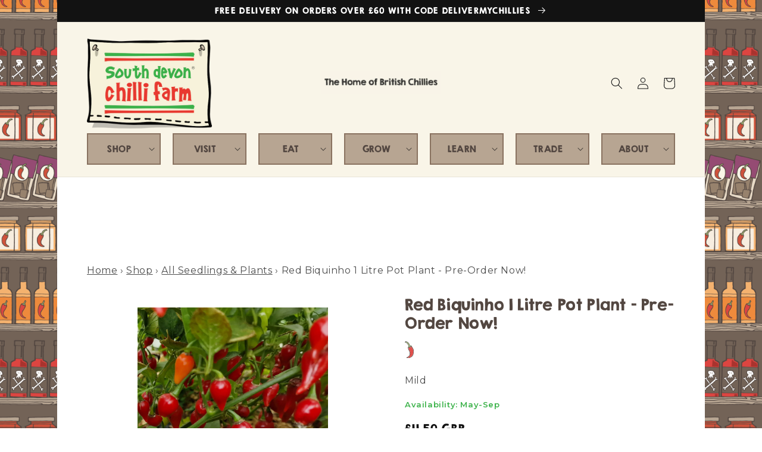

--- FILE ---
content_type: text/css
request_url: https://southdevonchillifarm.co.uk/cdn/shop/t/8/assets/chillifarm.css?v=173154075188546539251723569030
body_size: 1537
content:
@font-face{font-family:kgsecond;src:url(/cdn/shop/files/kgsecondchancessolid-webfont.woff2?v=1668868118) format("woff2")}.collection-list-title{width:100%;text-align:center}#MegaMenu-Content-2 .mega-menu__list{grid-template-columns:repeat(5,minmax(0,1fr))}#MegaMenu-Content-3 .mega-menu__list{grid-template-columns:repeat(2,minmax(0,1fr))}#MegaMenu-Content-4 .mega-menu__list,#MegaMenu-Content-5 .mega-menu__list{grid-template-columns:repeat(4,minmax(0,1fr))}#MegaMenu-Content-6 .mega-menu__list{grid-template-columns:repeat(2,minmax(0,1fr))}#MegaMenu-Content-7 .mega-menu__list{grid-template-columns:repeat(4,minmax(0,1fr))}.product__pickup-availabilities{display:none}.center.collection-list-view-all a{background:#b7a592;border:2px solid #897260;color:#534741;font-family:kgsecond!important;text-transform:uppercase}.yottie-popup.yottie-popup-show{background:#000000db!important}.collection-card-wrapper .card__media .media img{object-fit:contain}body{background:url(/cdn/shop/files/ChilliBackground.png?v=1668860913)!important;background-attachment:fixed!important;background-size:26%!important;background-position:102% -90px!important;font-family:Montserrat,sans-serif}h1,h2,h3,h4{font-family:kgsecond!important;color:#534741!important}a,a:visited,a:focus{color:inherit}.price{font-family:kgsecond!important}.body-container{display:grid;grid-template-rows:auto auto 1fr auto;grid-template-columns:100%;min-height:100%;width:85vw;margin-left:auto;margin-right:auto;background:#fff}.body-container .page-width{max-width:85vw!important}h3.red,p.red{color:#ce2f27!important}.header-extra{text-align:center;font-family:kgsecond!important;color:#534741!important;font-size:1.3rem;line-height:1.5em}.header-extra h3{margin-bottom:1em;text-transform:uppercase}.header-extra p{color:#534741!important}sticky-header{background:#f9f5e8!important}.header__menu-item{background-size:100%!important;background-repeat:no-repeat!important;line-height:inherit!important;font-family:kgsecond!important}.header__menu-item{background:#b7a592!important;border:2px solid #897260}.header__menu-item:hover{background:#a22028!important;border:2px solid #900016!important}.header__menu-item:hover span,summary.header__menu-item:hover .icon{color:#fff!important}.announcement-bar__message.center.h5{font-family:kgsecond!important;letter-spacing:.1em}.header__menu-item span{text-decoration:none!important;text-transform:uppercase!important;text-align:center;width:100%;color:#534741!important}.header__inline-menu .list-menu--inline{display:grid;grid-template-columns:repeat(7,1fr);grid-gap:2rem}.mega-menu[open] .mega-menu__content{background:#534741}.mega-menu__content a,.mega-menu__content a:hover{text-decoration:none;color:#fff}.mega-menu__link--level-2{font-family:kgsecond!important;font-size:1rem}.mega-menu__list{text-align:center}.breadcrumb{text-align:left;width:100%}footer{background:#e7dac6!important}.terms-conditions-links a{margin-left:.5em;margin-right:.5em;text-decoration:none;font-size:1.4rem}.cart-drawer__empty-content .button{color:#fff}.cart-item__media img{max-height:100px;width:auto;margin-left:auto;margin-right:auto;display:block}.pre-order-message{border:2px solid #A12128;color:#a12128;padding:.5em;margin-bottom:1em}.pre-order-message p{margin:0}.footer-block.grid__item.footer-block--menu{padding-right:1em}.card__information{display:flex;flex-direction:column;justify-content:space-between}.card-top{height:100%;display:flex;flex-direction:column;justify-content:space-between}.collection-hero__description{max-width:100%!important}.card .card__inner .card__media{background:#fff}.slideshow__autoplay.slider-button.no-js-hidden{display:none}.slideshow__controls.slideshow__controls--top.slider-buttons.no-js-hidden.slideshow__controls--border-radius-mobile{border:0}.collection-hero.collection-hero--with-image{padding:0!important}.collection-hero__title{font-size:2rem}.collection-hero__text-wrapper{padding-bottom:1rem!important}.availability{color:#534741;font-weight:500;font-size:1.3rem}.product__description h4{position:relative}.product__description h4:before{content:"";border-left:1px solid #5d5d5d;position:absolute;right:1.1em;height:7px;width:7px;border-bottom:1px solid #5d5d5d;transform:rotate(-45deg)}.product__info-container .heat-rating-container{justify-content:flex-start}.availability{color:#3cb24a;font-weight:600}.product__media.media.media--transparent.gradient.global-media-settings{border:none}.product__media{max-height:60vh!important}.product__media img{max-height:60vh!important;object-fit:contain;padding:20px}.heat-icon{width:15px}.product-card-wrapper .card__information,.product-card-wrapper .card__information .card-information{text-align:center}.product-card-wrapper .card__heading{margin-bottom:2rem}.product__tax{display:none}.product-card-wrapper .card__media .media img{object-fit:contain}.complementary-products__container{border:2px solid #a12128;padding:1rem}.complementary-products__container .card__content{justify-content:center}.rte img{border:0!important}#MainContent .page-width{padding-left:5rem;padding-right:5rem}#MainContent h1{font-size:2.4rem}.center.collection__view-all a,.blog__view-all a{color:#fff!important}.main-blog .title--primary{display:none}.article .article-card{background:#ececec}.article:nth-of-type(4n) .article-card{background:#ffc7c5!important}.article:nth-of-type(4n+3) .article-card{background:#cbeaca}.article:nth-of-type(4n+2) .article-card{background:#fdfdcc!important}.recipe-icons img{width:50px}.testing{display:none}.download-button{text-decoration:none;text-decoration-thickness:auto;background:#a12128;color:#fff!important;padding:1.5rem 3rem;margin-top:2rem;margin-bottom:2rem;display:inline-block;text-transform:uppercase;font-weight:500}.cart__warnings .button{color:#fff}.chilli-ometer-img{max-height:100vh;margin-left:auto;margin-right:auto;display:block}.jamie-quote{max-width:300px;margin-left:auto;margin-right:auto;display:block;margin-bottom:40px}#eapps-instagram-feed-1{margin-bottom:-48px}#shopify-section-header.shopify-section-header-sticky img{max-width:120px!important;max-height:70px!important;transition:all .2s linear}.template-search .card--media .card__inner{object-fit:contain;max-height:200px}.article-in-blog .card{border:0;border-radius:0}.article-in-blog .card .card__inner .card__media{border-radius:0}.mega-menu__content{z-index:10!important}a .bndlr-product-image{max-height:100px;width:auto!important;margin-left:auto!important;margin-right:auto}#MainContent{background:#fff}.button:disabled{color:gray!important;background:#fff!important}.button:disabled:after{box-shadow:0 0 0 calc(var(--buttons-border-width) + var(--border-offset)) #aeaeae}span#NoMediaStandardBadge-template--22929351606574__product-grid-9379988799790,span.badge.price__badge-sale.color-accent-2,.badge{color:#fff}@media screen and (max-width:989px){.heat-filter-container{display:none}}@media screen and (min-width: 990px){.card:hover .media.media--hover-effect>img:first-child:only-child,.card-wrapper:hover .media.media--hover-effect>img:first-child:only-child{transform:none!important}.header{display:grid;grid-template-areas:"left-icon heading icons";grid-template-columns:1fr 1fr 1fr 1fr;align-items:center}.header__heading,.header__heading-link{justify-self:start;order:1;grid-column:1 / 3;grid-row:1}.testing{display:block;justify-self:center;grid-column:2 / 4;grid-row:1}.testing.header-extra a{display:flex;align-items:center}.testing2{justify-self:center;grid-column:3 / 4;grid-row:1}.header__icons{justify-self:end;grid-column:4 / 4}.header__inline-menu{margin-left:0;grid-column:1 / 5}.header-extra{text-align:center}.header-extra a{text-decoration:none}.header-extra img{max-width:200px;max-height:100px}.header-extra p,.header-extra h3{padding:0;margin:0}}@media screen and (min-width:750px){.blog-articles{grid-template-columns:1fr 1fr;column-gap:2rem!important;row-gap:2rem!important}.product--large:not(.product--no-media) .product__media-wrapper{max-width:50%!important;width:50%!important}.product__media.media.media--transparent.gradient.global-media-settings{padding-top:50vh!important}}@media screen and (max-width:749px){.slideshow__text-wrapper.banner__content.banner__content--middle-center.page-width.banner--desktop-transparent{display:none}#MainContent .page-width{padding-left:1rem;padding-right:1rem}slider-component{max-width:100%}.body-container{width:90vw}.terms-conditions-links a{display:block;text-align:center;margin-bottom:1em}.team-member{flex-direction:column-reverse}.team-member-image{width:100%;justify-content:center;display:flex}.team-member-info{width:100%;text-align:center}}
/*# sourceMappingURL=/cdn/shop/t/8/assets/chillifarm.css.map?v=173154075188546539251723569030 */


--- FILE ---
content_type: text/css;charset=utf-8
request_url: https://use.typekit.net/xrd6opm.css
body_size: 441
content:
/*
 * The Typekit service used to deliver this font or fonts for use on websites
 * is provided by Adobe and is subject to these Terms of Use
 * http://www.adobe.com/products/eulas/tou_typekit. For font license
 * information, see the list below.
 *
 * filicudi-solid:
 *   - http://typekit.com/eulas/00000000000000007735ed6f
 * filicudi-striped:
 *   - http://typekit.com/eulas/00000000000000007735ed72
 *
 * © 2009-2026 Adobe Systems Incorporated. All Rights Reserved.
 */
/*{"last_published":"2025-03-10 10:00:17 UTC"}*/

@import url("https://p.typekit.net/p.css?s=1&k=xrd6opm&ht=tk&f=43887.43888&a=215651231&app=typekit&e=css");

@font-face {
font-family:"filicudi-solid";
src:url("https://use.typekit.net/af/8fe1c0/00000000000000007735ed6f/30/l?primer=7cdcb44be4a7db8877ffa5c0007b8dd865b3bbc383831fe2ea177f62257a9191&fvd=n4&v=3") format("woff2"),url("https://use.typekit.net/af/8fe1c0/00000000000000007735ed6f/30/d?primer=7cdcb44be4a7db8877ffa5c0007b8dd865b3bbc383831fe2ea177f62257a9191&fvd=n4&v=3") format("woff"),url("https://use.typekit.net/af/8fe1c0/00000000000000007735ed6f/30/a?primer=7cdcb44be4a7db8877ffa5c0007b8dd865b3bbc383831fe2ea177f62257a9191&fvd=n4&v=3") format("opentype");
font-display:auto;font-style:normal;font-weight:400;font-stretch:normal;
}

@font-face {
font-family:"filicudi-striped";
src:url("https://use.typekit.net/af/d00c0e/00000000000000007735ed72/30/l?primer=7cdcb44be4a7db8877ffa5c0007b8dd865b3bbc383831fe2ea177f62257a9191&fvd=n4&v=3") format("woff2"),url("https://use.typekit.net/af/d00c0e/00000000000000007735ed72/30/d?primer=7cdcb44be4a7db8877ffa5c0007b8dd865b3bbc383831fe2ea177f62257a9191&fvd=n4&v=3") format("woff"),url("https://use.typekit.net/af/d00c0e/00000000000000007735ed72/30/a?primer=7cdcb44be4a7db8877ffa5c0007b8dd865b3bbc383831fe2ea177f62257a9191&fvd=n4&v=3") format("opentype");
font-display:auto;font-style:normal;font-weight:400;font-stretch:normal;
}

.tk-filicudi-solid { font-family: "filicudi-solid",sans-serif; }
.tk-filicudi-striped { font-family: "filicudi-striped",sans-serif; }


--- FILE ---
content_type: application/x-javascript; charset=utf-8
request_url: https://bundler.nice-team.net/app/shop/status/southdevonchillifarm.myshopify.com.js?1769501832
body_size: -356
content:
var bundler_settings_updated='1767618775c';

--- FILE ---
content_type: image/svg+xml
request_url: https://cdn.shopify.com/s/files/1/0665/8483/8446/files/chilli-heat-icon.svg?v=1670951127
body_size: 2536
content:
<?xml version="1.0" encoding="UTF-8" standalone="no"?><!DOCTYPE svg PUBLIC "-//W3C//DTD SVG 1.1//EN" "http://www.w3.org/Graphics/SVG/1.1/DTD/svg11.dtd"><svg width="100%" height="100%" viewBox="0 0 326 602" version="1.1" xmlns="http://www.w3.org/2000/svg" xmlns:xlink="http://www.w3.org/1999/xlink" xml:space="preserve" xmlns:serif="http://www.serif.com/" style="fill-rule:evenodd;clip-rule:evenodd;stroke-linejoin:round;stroke-miterlimit:2;"><g id="Layer-1" serif:id="Layer 1"><path d="M132.865,216.101c9.541,-4.481 15.491,-10.825 19.291,-19.041c1.246,-2.696 2.368,-5.484 3.9,-8.015c2.431,-4.025 5.918,-5.185 10.181,-3.56c6.219,2.372 11.153,6.257 14.6,12.107c1.612,2.737 2.322,6.778 6.959,6.581c1.569,-4.444 1.178,-8.775 -0.24,-13.141c-1.072,-3.3 -2.21,-6.615 -2.872,-10.012c-1.453,-7.475 5.762,-13.444 13.097,-10.916c1.868,0.644 3.684,1.538 5.375,2.563c6.903,4.19 13.375,1.884 19.565,-1.5c2.469,-1.353 4.35,-3.782 6.36,-5.594c-3.538,-9.463 -3.966,-9.791 -10.929,-9.328c-8.896,0.587 -17.8,1.097 -26.696,1.697c-8.125,0.547 -14.613,-1.888 -18.432,-9.619c-2.84,-5.75 -6.65,-11.166 -8.568,-17.194c-4.572,-14.381 -12.875,-26.709 -20.3,-39.534c-7.497,-12.944 -17.444,-23.997 -27.494,-34.96c-3.338,-3.64 -5.994,-8.237 -9.963,-10.906c-12.231,-8.222 -23.215,-18.222 -38.084,-22.6c-11.244,-3.309 -22.244,-4.459 -33.672,-3.625c-2.394,0.175 -4.962,0.81 -5.887,4.669c3.378,3.303 8.246,4.175 12.693,5.844c6.96,2.606 14.697,4.068 20.71,8.103c16.853,11.303 33.434,23.172 44.615,40.831c2.913,4.6 6.319,8.884 9.397,13.388c8.931,13.059 19.406,25.237 23.588,41.043c0.372,1.41 1,2.938 1.975,3.972c5.906,6.272 5.593,14.55 7.559,22.141c2.547,9.831 -0.012,18.365 -4.781,26.925c-4.322,7.756 -7.85,15.965 -11.485,24.084c-0.721,1.613 -0.337,3.719 -0.462,5.597m-40.381,364.741c5.337,4.037 11.365,4.931 16.984,4.59c14.822,-0.897 29.597,-2.634 44.366,-4.256c2.384,-0.262 4.606,-1.791 6.972,-2.503c8.065,-2.438 16.031,-5.45 24.271,-6.994c13.55,-2.54 26.013,-7.94 36.3,-16.428c13.682,-11.291 27.879,-21.894 39.65,-35.803c11.038,-13.038 20.272,-26.409 28.11,-41.581c9.631,-18.641 12.909,-38.507 15.672,-58.51c3.809,-27.578 4.722,-55.39 3.722,-83.309c-0.469,-13.125 -2.125,-25.816 -6.622,-37.959c-5.128,-13.838 -7.835,-28.782 -17.447,-40.716c-3.269,-11.138 -10.397,-20.144 -16.006,-30.041c-9.672,-17.065 -24.204,-28.509 -39.207,-39.737c-8.225,1.747 -15.918,3.381 -23.137,4.912c-2.688,4.382 -2.106,8.31 -0.831,12.113c3.578,10.665 0.528,19.487 -7.35,27.444c-8.425,1.862 -14.938,0.175 -19.819,-8.319c-3.572,-6.225 -7.735,-12.688 -15.416,-16.35c-7.484,10.203 -14.725,20.175 -22.084,30.059c-2.835,3.803 -4.06,7.785 -3.078,12.538c2.2,10.687 4.106,21.343 8.678,31.481c8.787,19.484 21.134,37.006 29.862,56.6c5.488,12.325 9.607,24.862 13.988,37.503c6.659,19.213 7.644,38.959 8.687,58.781c0.388,7.363 -1.256,14.807 -1.525,22.232c-0.55,15.146 -6.587,29.018 -9.953,43.5c-1.665,7.175 -6.09,13.056 -11.269,18.837c-9.384,10.472 -20.765,18.441 -31.106,27.653c-14.459,12.881 -29.472,25.291 -48.69,30.897c-1.225,0.359 -2.116,1.869 -3.722,3.366m96.868,-436.444c7.469,-0.316 14.357,-0.353 21.194,-0.953c11.985,-1.05 22.766,1.025 31.097,10.55c0.653,0.75 1.294,1.572 2.109,2.106c7.679,5.028 10.029,11.853 6.425,20.119c10.454,10.875 19.422,21.969 26.747,34.397c6.291,10.672 13.157,21.003 19.619,31.575c10.947,17.912 18.072,37.587 23.75,57.534c4.034,14.172 5.55,29.184 5.169,44.153c-0.191,7.444 -0.431,14.885 -0.497,22.328c-0.175,19.935 -2.313,39.685 -5.294,59.366c-0.594,3.925 -1.09,7.869 -1.54,11.812c-1.3,11.363 -2.441,22.691 -8.688,32.841c-2.025,3.291 -2.644,7.459 -3.822,11.256c-2.669,8.61 -6.428,16.61 -12.159,23.685c-4.063,5.012 -7.797,10.303 -11.525,15.578c-5.772,8.162 -12.153,15.622 -20.31,21.634c-5.975,4.406 -11.346,9.653 -16.859,14.666c-20.875,18.987 -46.328,28.294 -73.159,34.669c-13.51,3.212 -26.95,6.965 -40.638,9.1c-9.2,1.437 -18.787,0.759 -28.184,0.478c-6.938,-0.21 -13.844,-1.353 -20.772,-1.997c-5.734,-0.535 -10.403,-3.163 -14.403,-7.125c-6.913,-6.85 -6.725,-16.263 1.34,-21.822c8.547,-5.897 17.535,-11.663 28.35,-12.316c7.5,-0.453 13.185,-3.931 18.372,-8.784c2.178,-2.041 4.278,-4.166 6.344,-6.319c10.303,-10.756 21.8,-20.137 33.584,-29.19c10.766,-8.269 16.641,-19.232 18.685,-32.647c1.559,-10.247 2.003,-20.76 6.197,-30.513c0.765,-1.778 1.197,-3.934 1.012,-5.844c-1.481,-15.256 -0.4,-30.596 -3.575,-45.884c-3.275,-15.756 -7.834,-30.656 -16.322,-44.331c-1.031,-1.656 -1.825,-3.625 -2.125,-5.541c-1.828,-11.734 -8.931,-20.931 -14.881,-30.578c-9.425,-15.272 -17.8,-30.847 -21.247,-48.728c-1.581,-8.2 -6,-15.866 -4.422,-24.663c0.16,-0.887 -0.237,-2 -0.672,-2.856c-6.365,-12.575 -4.037,-25.156 0.335,-37.534c4.456,-12.616 9.184,-25.156 14.375,-37.485c2.34,-5.556 2.147,-10.453 -0.156,-15.731c-10.204,-23.365 -23.466,-44.64 -40.194,-64.053c-7.103,-8.244 -14.031,-16.375 -22.103,-23.747c-9.422,-8.6 -20.032,-14.475 -31.975,-18.362c-11.3,-3.682 -22.619,-7.316 -33.888,-11.097c-4.837,-1.622 -6.165,-6.8 -2.706,-10.835c2.25,-2.625 4.809,-5.053 7.516,-7.209c5.434,-4.334 11.093,-8.378 16.6,-12.619c4.228,-3.256 8.775,-4.268 14,-2.868c11.993,3.215 24.087,6.071 36.037,9.44c15.047,4.241 28.525,12.216 40.569,21.581c9.625,7.488 16.803,18.138 24.994,27.45c4.234,4.816 8.69,9.504 12.362,14.732c4.553,6.472 9.088,13.125 12.403,20.268c6.46,13.913 14.6,27.132 18.197,42.313c0.541,2.278 2.45,4.231 4.734,8" style="fill:#4a433f;fill-rule:nonzero;"/><path d="M92.482,580.84c1.609,-1.496 2.497,-3.006 3.722,-3.362c19.219,-5.609 34.234,-18.016 48.691,-30.897c10.34,-9.212 21.725,-17.184 31.106,-27.656c5.181,-5.781 9.603,-11.66 11.272,-18.838c3.362,-14.481 9.4,-28.353 9.953,-43.5c0.269,-7.425 1.912,-14.868 1.525,-22.231c-1.047,-19.819 -2.031,-39.569 -8.688,-58.781c-4.381,-12.641 -8.5,-25.175 -13.99,-37.5c-8.725,-19.594 -21.075,-37.119 -29.86,-56.603c-4.572,-10.138 -6.481,-20.794 -8.681,-31.478c-0.978,-4.754 0.247,-8.738 3.078,-12.541c7.363,-9.881 14.6,-19.856 22.085,-30.059c7.681,3.665 11.843,10.128 15.418,16.35c4.878,8.493 11.391,10.184 19.816,8.321c7.878,-7.959 10.928,-16.778 7.35,-27.446c-1.275,-3.8 -1.856,-7.732 0.831,-12.11c7.219,-1.534 14.913,-3.169 23.141,-4.915c15,11.231 29.531,22.675 39.203,39.74c5.609,9.894 12.737,18.9 16.009,30.038c9.61,11.934 12.319,26.878 17.444,40.715c4.5,12.144 6.153,24.835 6.625,37.96c1,27.918 0.088,55.731 -3.722,83.309c-2.762,20.003 -6.044,39.869 -15.672,58.509c-7.84,15.175 -17.075,28.547 -28.109,41.585c-11.775,13.909 -25.969,24.509 -39.65,35.8c-10.291,8.49 -22.753,13.887 -36.303,16.428c-8.238,1.547 -16.206,4.556 -24.272,6.994c-2.366,0.715 -4.588,2.24 -6.972,2.503c-14.769,1.625 -29.544,3.359 -44.362,4.259c-5.619,0.341 -11.647,-0.556 -16.988,-4.594" style="fill:#e0504c;fill-rule:nonzero;"/><path d="M132.865,216.101c0.125,-1.878 -0.259,-3.984 0.462,-5.597c3.635,-8.119 7.163,-16.328 11.485,-24.084c4.769,-8.56 7.328,-17.094 4.781,-26.925c-1.966,-7.591 -1.653,-15.869 -7.559,-22.141c-0.975,-1.034 -1.603,-2.562 -1.975,-3.972c-4.182,-15.806 -14.657,-27.984 -23.588,-41.043c-3.078,-4.504 -6.484,-8.788 -9.397,-13.388c-11.181,-17.659 -27.762,-29.528 -44.615,-40.831c-6.013,-4.035 -13.75,-5.497 -20.71,-8.103c-4.447,-1.669 -9.315,-2.541 -12.693,-5.844c0.925,-3.859 3.493,-4.494 5.887,-4.669c11.428,-0.834 22.428,0.316 33.672,3.625c14.869,4.378 25.853,14.378 38.084,22.6c3.969,2.669 6.625,7.266 9.963,10.906c10.05,10.963 19.997,22.016 27.494,34.96c7.425,12.825 15.728,25.153 20.3,39.534c1.918,6.028 5.728,11.444 8.568,17.194c3.819,7.731 10.307,10.166 18.432,9.619c8.896,-0.6 17.8,-1.11 26.696,-1.697c6.963,-0.463 7.391,-0.135 10.929,9.328c-2.01,1.812 -3.891,4.241 -6.36,5.594c-6.19,3.384 -12.662,5.69 -19.565,1.5c-1.691,-1.025 -3.507,-1.919 -5.375,-2.563c-7.335,-2.528 -14.55,3.441 -13.097,10.916c0.662,3.397 1.8,6.712 2.872,10.012c1.418,4.366 1.809,8.697 0.24,13.141c-4.637,0.197 -5.347,-3.844 -6.959,-6.581c-3.447,-5.85 -8.381,-9.735 -14.6,-12.107c-4.263,-1.625 -7.75,-0.465 -10.181,3.56c-1.532,2.531 -2.654,5.319 -3.9,8.015c-3.8,8.216 -9.75,14.56 -19.291,19.041" style="fill:#9cbe71;fill-rule:nonzero;"/></g></svg>

--- FILE ---
content_type: text/javascript; charset=utf-8
request_url: https://southdevonchillifarm.co.uk/products/red-biquinho-chilli-pot-plant.js?currency=GBP&country=GB
body_size: 1577
content:
{"id":8116863467822,"title":"Red Biquinho 1 Litre Pot Plant - Pre-Order Now!","handle":"red-biquinho-chilli-pot-plant","description":"\u003ch3 style=\"text-align: center;\"\u003e\u003cspan style=\"color: rgb(41, 171, 24);\"\u003eGrown using 100% renewable energy!\u003c\/span\u003e\u003c\/h3\u003e\n\u003cp\u003e\u003cspan\u003eBiquinho is Portuguese for little beak and the chillies on this plant can be said to resemble small bird beaks. This plant produces a mass of teardrop or pearl shaped chilli fruits which hang from the plant like small lanterns. These popular chillies are often found preserved in jars or used on pizzas. The fruits are sweet and fruity once ripened to red and grow to around 3.5cm x 2.5cm.\u003c\/span\u003e\u003c\/p\u003e\n\u003cp\u003e\u003cstrong\u003eHeat level:\u003c\/strong\u003e Mild, approximately 1,000 SHUs.\u003cspan\u003e \u003c\/span\u003e\u003cspan data-mce-fragment=\"1\"\u003eLearn about Scoville Heat Units (SHUs) \u003c\/span\u003e\u003ca href=\"https:\/\/southdevonchillifarm.co.uk\/pages\/chilli-facts\" title=\"Scoville Heat Units\" data-mce-fragment=\"1\" data-mce-href=\"https:\/\/southdevonchillifarm.co.uk\/pages\/chilli-facts\" target=\"_blank\"\u003ehere\u003c\/a\u003e\u003cspan data-mce-fragment=\"1\"\u003e.\u003c\/span\u003e\u003c\/p\u003e\n\u003cp\u003e\u003cstrong\u003eHarvest:\u003c\/strong\u003e Pick when the fruits have reached their maximum size and have ripened to a bright red colour.\u003cbr\u003e\u003cbr\u003e\u003cstrong\u003eSize:\u003c\/strong\u003e\u003cspan\u003e \u003c\/span\u003eThis is a small plant is perfect for growing on a windowsill.\u003c\/p\u003e\n\u003cp\u003e\u003cem\u003eCapsicum chinense\u003c\/em\u003e\u003c\/p\u003e\n\u003ch4\u003ePackaging \u0026amp; Shipping Information\u003c\/h4\u003e\n\u003cp\u003e\u003cspan\u003eEach plant is sent in its own box to keep it safe in the post and is shipped with full care instructions. \u003c\/span\u003e\u003cspan\u003eThe plant varieties available will change throughout the season. Plants are sent in 1Ltr (13cm) pots.\u003c\/span\u003e\u003cbr\u003e\u003cbr\u003e\u003cspan\u003ePre-ordered plants are shipped out as soon as the plants are mature enough and have a root ball which is strong enough to cope with the shipping process.\u003c\/span\u003e\u003c\/p\u003e\n\u003cp\u003ePlease be aware that if you place an order that contains a mix of 'pre-order' and 'buy it now' items, your order may be delayed until all items are ready to send. This is because we aim to send your entire order in one shipment. Thank you for your patience.\u003c\/p\u003e\n\u003cp\u003ePlease let us know if you have any special delivery instructions at checkout.\u003c\/p\u003e\n\u003ch4\u003eGrowers Guide\u003c\/h4\u003e\n\u003cp\u003e\u003cspan data-mce-fragment=\"1\"\u003ePlease find our chilli growing instructions \u003c\/span\u003e\u003ca href=\"https:\/\/cdn.shopify.com\/s\/files\/1\/0665\/8483\/8446\/files\/New_Growing_instructions_A6_size_2023.pdf?v=1691855059\" data-mce-fragment=\"1\" target=\"_blank\" data-mce-href=\"https:\/\/cdn.shopify.com\/s\/files\/1\/0665\/8483\/8446\/files\/New_Growing_instructions_A6_size_2023.pdf?v=1691855059\"\u003ehere\u003c\/a\u003e\u003cspan\u003e.\u003c\/span\u003e\u003c\/p\u003e","published_at":"2024-10-08T16:34:49+01:00","created_at":"2023-02-03T15:09:36+00:00","vendor":"South Devon Chilli Farm","type":"","tags":["1 litre","growing","heat-mild","plants-seedlings","Pot Plants","pre-order"],"price":1150,"price_min":1150,"price_max":1150,"available":true,"price_varies":false,"compare_at_price":null,"compare_at_price_min":0,"compare_at_price_max":0,"compare_at_price_varies":false,"variants":[{"id":44467828031790,"title":"Default Title","option1":"Default Title","option2":null,"option3":null,"sku":"","requires_shipping":true,"taxable":false,"featured_image":null,"available":true,"name":"Red Biquinho 1 Litre Pot Plant - Pre-Order Now!","public_title":null,"options":["Default Title"],"price":1150,"weight":999,"compare_at_price":null,"inventory_management":"shopify","barcode":"","requires_selling_plan":false,"selling_plan_allocations":[]}],"images":["\/\/cdn.shopify.com\/s\/files\/1\/0665\/8483\/8446\/files\/Redbiquinho4_7c9e473f-867f-4974-8b8c-c2264a6cd892.jpg?v=1758181713","\/\/cdn.shopify.com\/s\/files\/1\/0665\/8483\/8446\/files\/Redbiquinho3_49779b21-a514-40a5-b64b-0e6548af1485.jpg?v=1758181713"],"featured_image":"\/\/cdn.shopify.com\/s\/files\/1\/0665\/8483\/8446\/files\/Redbiquinho4_7c9e473f-867f-4974-8b8c-c2264a6cd892.jpg?v=1758181713","options":[{"name":"Title","position":1,"values":["Default Title"]}],"url":"\/products\/red-biquinho-chilli-pot-plant","media":[{"alt":null,"id":35590233719086,"position":1,"preview_image":{"aspect_ratio":0.999,"height":1868,"width":1867,"src":"https:\/\/cdn.shopify.com\/s\/files\/1\/0665\/8483\/8446\/files\/Redbiquinho4_7c9e473f-867f-4974-8b8c-c2264a6cd892.jpg?v=1758181713"},"aspect_ratio":0.999,"height":1868,"media_type":"image","src":"https:\/\/cdn.shopify.com\/s\/files\/1\/0665\/8483\/8446\/files\/Redbiquinho4_7c9e473f-867f-4974-8b8c-c2264a6cd892.jpg?v=1758181713","width":1867},{"alt":null,"id":35590233686318,"position":2,"preview_image":{"aspect_ratio":1.174,"height":1868,"width":2193,"src":"https:\/\/cdn.shopify.com\/s\/files\/1\/0665\/8483\/8446\/files\/Redbiquinho3_49779b21-a514-40a5-b64b-0e6548af1485.jpg?v=1758181713"},"aspect_ratio":1.174,"height":1868,"media_type":"image","src":"https:\/\/cdn.shopify.com\/s\/files\/1\/0665\/8483\/8446\/files\/Redbiquinho3_49779b21-a514-40a5-b64b-0e6548af1485.jpg?v=1758181713","width":2193}],"requires_selling_plan":false,"selling_plan_groups":[]}